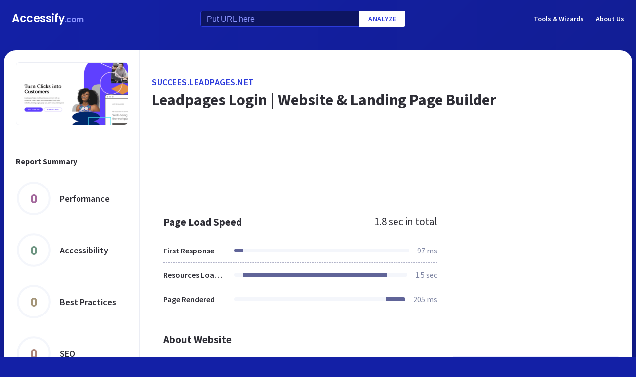

--- FILE ---
content_type: text/html; charset=utf-8
request_url: https://www.google.com/recaptcha/api2/aframe
body_size: 249
content:
<!DOCTYPE HTML><html><head><meta http-equiv="content-type" content="text/html; charset=UTF-8"></head><body><script nonce="zhid2V5tXsXmaHkCREMaQg">/** Anti-fraud and anti-abuse applications only. See google.com/recaptcha */ try{var clients={'sodar':'https://pagead2.googlesyndication.com/pagead/sodar?'};window.addEventListener("message",function(a){try{if(a.source===window.parent){var b=JSON.parse(a.data);var c=clients[b['id']];if(c){var d=document.createElement('img');d.src=c+b['params']+'&rc='+(localStorage.getItem("rc::a")?sessionStorage.getItem("rc::b"):"");window.document.body.appendChild(d);sessionStorage.setItem("rc::e",parseInt(sessionStorage.getItem("rc::e")||0)+1);localStorage.setItem("rc::h",'1768955496303');}}}catch(b){}});window.parent.postMessage("_grecaptcha_ready", "*");}catch(b){}</script></body></html>